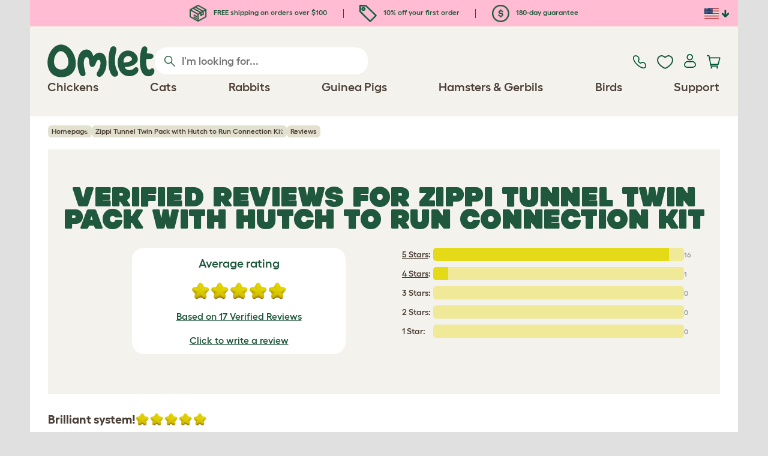

--- FILE ---
content_type: text/css
request_url: https://www.omlet.us/assets/omlet/css/reviews/reviews.css?s=9106
body_size: -382
content:
.tag-select{display:flex;flex-direction:row;flex-wrap:wrap;gap:15px;margin-top:12px}.tag-select .item{flex:0 1 auto;border:1px solid #333;border-radius:10px;padding:8px;cursor:pointer;text-decoration:none}.tag-select .item.active{background-color:#E4E4E4}.tag-select .item:hover{background-color:#E4E4E4}

--- FILE ---
content_type: application/javascript
request_url: https://www.omlet.us/assets/omlet/js/reviews/carouselReviews.min.js?s=9106
body_size: 125
content:
$(document).ready(function(){function n(r){if(!window.glideInterface||!Array.isArray(glideInterface.gliders)||!r){return-1}return glideInterface.gliders.findIndex(function(e){return e&&e.selector===r})}function a(e){if(!window.glideInterface||!e)return;var r=e.getAttribute("data-glideindex");var t=r!==null&&r!==undefined?parseInt(r,10):-1;if(isNaN(t)||t<0){t=n(e)}if(t>-1&&glideInterface.gliders[t]){try{glideInterface.destroy(t)}catch(e){}}}function l(e){if(!window.glideInterface||!e)return;var r=e.getAttribute("data-glideindex");var t=r!==null&&r!==undefined?parseInt(r,10):-1;if(isNaN(t)||t<0){t=n(e)}var i=t>-1?t:glideInterface.gliders.length;requestAnimationFrame(function(){try{glideInterface.reinitAt(i,e)}catch(e){}})}function c(e){if(!e)return;var r=e.querySelector(".glide");if(r){a(r)}e.remove()}var e=document.querySelectorAll(".reviews-carousel");e.forEach(function(i){var e=i.getAttribute("data-foreign-key");var r=i.getAttribute("data-page-type");var n=i.hasAttribute("data-page-edit");var t=$.soapjrHelper.parse("request");t.HEAD.service_type="reviews";t.HEAD.action_type="carousel";t.BODY={foreignKey:e,pageType:r};$.ajax({type:"POST",url:"/api/api.php",data:{json:JSON.stringify(t)},success:function(e){var r=$.soapjrHelper.parse("response",e);if(r.HEAD.result==1&&r.BODY&&r.BODY.reviews&&r.BODY.reviews.length){var t=i.querySelector(".glide");if(!t){return}a(t);var u=t.querySelector(".glide__slides");if(!u){return}var o=u.querySelector(".glide__slide");if(!o){return}u.innerHTML="";r.BODY.reviews.forEach(function(e){var r=o.cloneNode(true);var t=r.querySelector(".item.summary");var i=r.querySelector(".item.copy");var n=r.querySelector(".review-author");if(t){t.textContent=e.summary||""}if(i){i.textContent=e.copy||""}if(n){n.textContent=e.author||""}var a=r.querySelector(".reviews-carousel-stars");if(a){a.removeAttribute("hidden")}u.appendChild(r)});l(t)}else{if(!n){c(i)}}},error:function(){if(!n){c(i)}}})})});

--- FILE ---
content_type: application/javascript
request_url: https://www.omlet.us/assets/omlet/js/micro-templating/block-front-end.min.js?s=9106
body_size: 446
content:
$(window).ready(function(){let e;const t=document.querySelectorAll(".slider");t.forEach((e,t)=>{const r=e.nextElementSibling;if(!r){return}const o=r.querySelector(".progress-bar");const l=e.querySelectorAll(".slide");const n=l.length;r.querySelector(".item--nav .js-total-slides").textContent=n;var s=e.scrollLeft;var c=e.clientWidth;var i=Math.round(s/c)+1;var a=h(i,n);o.style.width=`${Math.min(a,100)}%`;e.addEventListener("scroll",()=>{const t=new IntersectionObserver(u,{root:null,threshold:.5});const e=document.querySelectorAll(".slide");e.forEach(e=>{t.observe(e)})})});function u(e,t){e.forEach(e=>{if(e.isIntersecting){const t=e.target.closest(".slider");if(t){const r=t.querySelectorAll(".slide");const o=Array.from(r).indexOf(e.target)+1;const l=t.nextElementSibling;if(l){l.querySelector(".js-current-slide").textContent=o;const n=l.querySelector(".progress-bar");percentageComplete=h(o,r.length);n.style.width=`${Math.min(percentageComplete,100)}%`}}}})}function h(e,t){e=Math.min(Math.max(e,1),t);return e/t*100}const r=300;const o=document.querySelectorAll(".js-prev-btn");const l=document.querySelectorAll(".js-next-btn");if(o!==null){o.forEach(t=>{t.addEventListener("click",()=>{const e=t.closest(".js-slide-number").previousElementSibling;e.scrollBy({left:-r,behavior:"smooth"})})})}if(l!==null){l.forEach(t=>{t.addEventListener("click",()=>{const e=t.closest(".slide-number").previousElementSibling;e.scrollBy({left:r,behavior:"smooth"})})})}var n=document.querySelector(".js-total-reviews");if(n){var s=$.soapjrHelper.parse("request");s.HEAD.service_type="reviews";s.HEAD.action_type="total_reviews";s.BODY={};$.ajax({type:"POST",url:"/api/api.php",data:{json:JSON.stringify(s)},success:function(e){var t=$.soapjrHelper.parse("response",e);if(t.HEAD.result==1){if(t.BODY.total_reviews_html){n.innerHTML=t.BODY.total_reviews_html}}},error:function(e){}})}});function adjustHeights(){const e=document.querySelector(".features .heading");const t=document.querySelectorAll(".products .product .heading");const r=[];if(e)r.push(e);t.forEach(e=>r.push(e));const o=document.querySelectorAll(".features .feature");const l=document.querySelectorAll(".products .product");if(!r.length&&(!o.length||!l.length))return;r.forEach(e=>e.style.height="");o.forEach(e=>e.style.height="");l.forEach(e=>{e.querySelectorAll(".value").forEach(e=>e.style.height="")});if(r.length){let t=0;r.forEach(e=>{e.style.height="auto";t=Math.max(t,e.offsetHeight)});r.forEach(e=>{e.style.height=`${t}px`})}if(!o.length||!l.length)return;o.forEach((e,r)=>{let o=e.offsetHeight;l.forEach(e=>{const t=e.querySelectorAll(".value")[r];if(t){o=Math.max(o,t.offsetHeight)}});e.style.height=`${o}px`;l.forEach(e=>{const t=e.querySelectorAll(".value")[r];if(t){t.style.height=`${o}px`}})})}window.addEventListener("load",adjustHeights);document.querySelectorAll(".comparison-product-image img").forEach(e=>{e.addEventListener("load",adjustHeights,{once:true})});